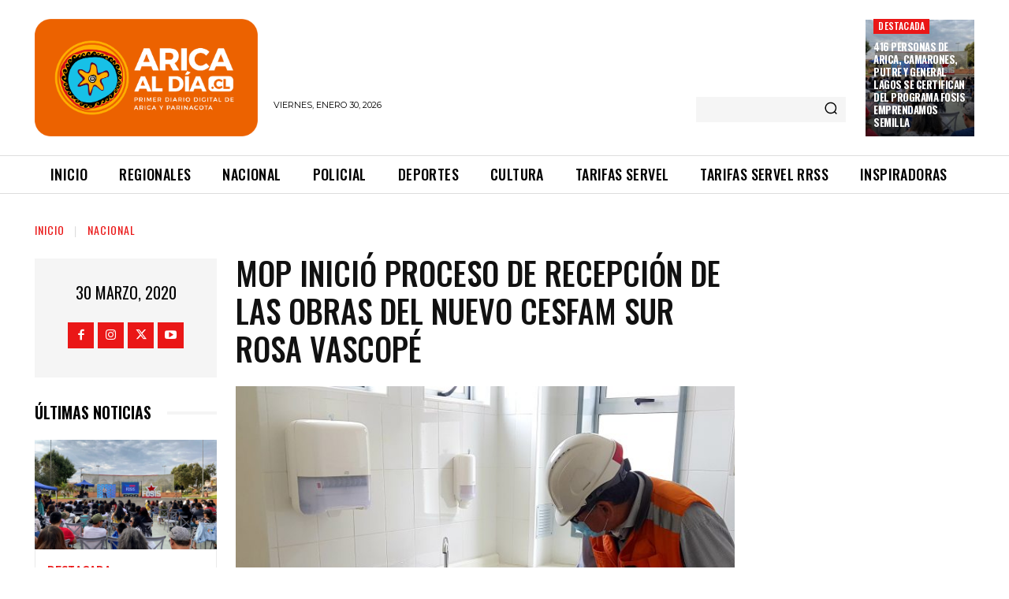

--- FILE ---
content_type: text/plain; charset=UTF-8
request_url: https://at.teads.tv/fpc?analytics_tag_id=PUB_24667&tfpvi=&gdpr_status=22&gdpr_reason=220&gdpr_consent=&ccpa_consent=&shared_ids=&sv=d656f4a&
body_size: -85
content:
ZWU2MzRiOGUtNzdjMC00MmFhLTgwNmEtOGNmMmZlMzlhZGQzIzAtNQ==